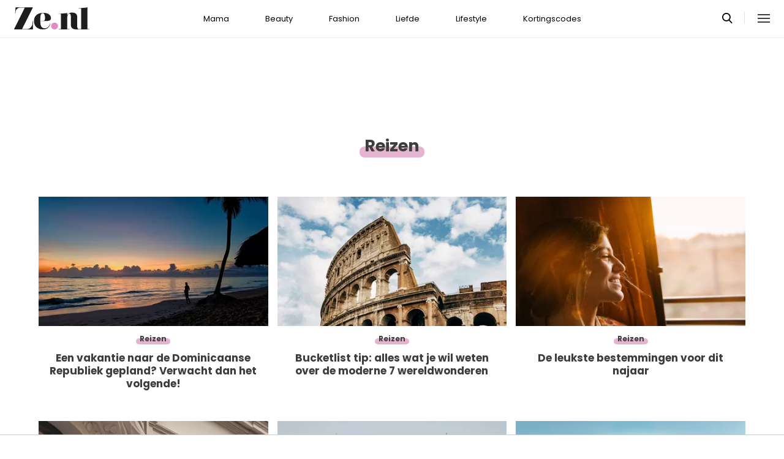

--- FILE ---
content_type: text/html; charset=UTF-8
request_url: https://www.ze.nl/categorie/361-reizen?page=5
body_size: 5732
content:
<!DOCTYPE html>
<html lang="nl" dir="ltr">
<head>
    <meta http-equiv="Content-Type" content="text/html; charset=utf-8">
    <meta name="viewport" content="width=device-width, initial-scale=1, maximum-scale=1">
<link type="text/css" href="/assets/css/ze.css?1767880228" rel="stylesheet" />
<script type="text/javascript" src="/assets/js/cash.js"></script>
<script type="text/javascript" src="/assets/js/site.js"></script>
<title>Lifestyle » Reizen - pagina 5</title>
<meta http-equiv="content-type" content="text/html; charset=utf-8" />
<meta name="theme-color" content="#E09DBB" />
<meta property="og:site_name" content="Ze.nl" />
<meta property="og:url" content="https://www.ze.nl/categorie/361-reizen?page=5" />
<meta name="robots" content="index,follow" />
<meta name="title" content="Lifestyle » Reizen - pagina 5" />
<meta property="og:title" content="Lifestyle » Reizen - pagina 5" />
<link type="image/x-icon" href="/assets/images/icon/ze.ico" rel="icon" />
<link href="/assets/images/icon/ze.touch.png" sizes="152x152" rel="apple-touch-icon" />
<link href="/assets/images/icon/ze.manifest.json" rel="manifest" />
<meta property="og:type" content="website" />	<!--[if lt IE 9]><script src="//cdnjs.cloudflare.com/ajax/libs/html5shiv/3.7.3/html5shiv.js"></script><![endif]-->
<script> // Google Tag Manager
window.dataLayer = window.dataLayer || [];
dataLayer.push({"category":"Lifestyle","subcategory":"Reizen","template":"route\/categorie","version":"gtm1"});

(function(w,d,s,l,i){w[l]=w[l]||[];w[l].push({'gtm.start':
new Date().getTime(),event:'gtm.js'});var f=d.getElementsByTagName(s)[0],
j=d.createElement(s),dl=l!='dataLayer'?'&l='+l:'';j.async=true;j.src=
'https://www.googletagmanager.com/gtm.js?id='+i+dl;f.parentNode.insertBefore(j,f);
})(window,document,'script','dataLayer','GTM-KBCT8V4T');
</script>
<script>
var r89 = r89 || {};
r89.pageConfig = {
	noAds: false,
	restrictedContent: false,
};
</script>
<script async src="https://tags.refinery89.com/v2/zenl.js"></script>
</head>

<body>
<div class="site-wrapper">
    <div class="site-container">

        <header class="header-wrapper">
            <a class="header-logo" href="/"><img alt="Ze.nl" src="/assets/images/logo/ze.svg" /></a>

            <nav class="header-menu"><ul class="header-menu-items">
<li class=" has-submenu"><a href="/categorie/342-mama">Mama</a></li>
<li class=" has-submenu"><a href="/categorie/335-beauty">Beauty</a></li>
<li class=" has-submenu"><a href="/categorie/336-fashion">Fashion</a></li>
<li class=" has-submenu"><a href="/categorie/337-liefde">Liefde</a></li>
<li class=" selected has-submenu"><a href="/categorie/339-lifestyle">Lifestyle</a></li>
<li class=""><a href="https://www.ze.nl/kortingscode">Kortingscodes</a></li>
</ul>
</nav>

			<nav class="right-menu">
				<a class="search-toggle" href="#search"></a>
			</nav>
        </header>
<section class="page-section bg-type-transparent">
	<div class="page-section-inner">
<div class="section-heading"><h1>Reizen</h1>
</div>

		<div class="articles-list as-grid as-grid-3">
<a class="article-item" href="/artikel/255663-vakantie-naar-dominicaanse-republiek-gepland-verwacht-dan-volgende">
	<div class="ai-image">
		<img src="/beeld/2023/320601-joe-desousa-v2WBFSBeOew-unsplash%20%281%29.jpg?w=416&h=234&fallback=static/image_not_found.jpg" height="234" width="416" sizes="(max-width:666px) 178px, 416px" alt="Een vakantie naar de Dominicaanse Republiek gepland? Verwacht dan het volgende!" />
    </div>
    <div class="ai-content">
        <div class="ai-posted-on"><span class="category cat-361 cat-reizen">Reizen</span>
<span class="date"><time datetime="2023-11-18T13:51:00+01:00">2 jaar geleden</time></span>        </div>
		<h3 class="title">Een vakantie naar de Dominicaanse Republiek gepland? Verwacht dan het volgende!</h3>
    </div>
</a>

<a class="article-item" href="/artikel/255639-bucketlist-tip-moderne-7-wereldwonderen">
	<div class="ai-image">
		<img src="/beeld/2023/320504-david-libeert-CzKI2-nejUk-unsplash.jpg?w=416&h=234&fallback=static/image_not_found.jpg" height="234" width="416" sizes="(max-width:666px) 178px, 416px" alt="Bucketlist tip: alles wat je wil weten over de moderne 7 wereldwonderen" />
    </div>
    <div class="ai-content">
        <div class="ai-posted-on"><span class="category cat-361 cat-reizen">Reizen</span>
<span class="date"><time datetime="2023-11-15T16:00:00+01:00">2 jaar geleden</time></span>        </div>
		<h3 class="title">Bucketlist tip: alles wat je wil weten over de moderne 7 wereldwonderen</h3>
    </div>
</a>

<a class="article-item" href="/artikel/255545-leukste-bestemmingen-voor-dit-najaar">
	<div class="ai-image">
		<img src="/beeld/2023/320110-church-of-the-king-e6ZlCzBnGWI-unsplash.jpg?w=416&h=234&fallback=static/image_not_found.jpg" height="234" width="416" sizes="(max-width:666px) 178px, 416px" alt="De leukste bestemmingen voor dit najaar" />
    </div>
    <div class="ai-content">
        <div class="ai-posted-on"><span class="category cat-361 cat-reizen">Reizen</span>
<span class="date"><time datetime="2023-11-03T12:00:00+01:00">2 jaar geleden</time></span>        </div>
		<h3 class="title">De leukste bestemmingen voor dit najaar</h3>
    </div>
</a>

<a class="article-item" href="/artikel/255522-leukste-steden-in-europa-om-te-shoppen">
	<div class="ai-image">
		<img src="/beeld/2023/320031-christian-wiediger-sRF-FoyPQss-unsplash.jpg?w=416&h=234&fallback=static/image_not_found.jpg" height="234" width="416" sizes="(max-width:666px) 178px, 416px" alt="De leukste steden in Europa om te shoppen" />
    </div>
    <div class="ai-content">
        <div class="ai-posted-on"><span class="category cat-361 cat-reizen">Reizen</span>
<span class="date"><time datetime="2023-10-30T11:00:00+01:00">2 jaar geleden</time></span>        </div>
		<h3 class="title">De leukste steden in Europa om te shoppen</h3>
    </div>
</a>

<a class="article-item" href="/artikel/255457-lange-reis-maken-zo-spaar-je-genoeg-geld-bij-elkaar">
	<div class="ai-image">
		<img src="/beeld/2023/319891-ibrahim-rifath-Y6tBl0pTe-g-unsplash.jpg?w=416&h=234&fallback=static/image_not_found.jpg" height="234" width="416" sizes="(max-width:666px) 178px, 416px" alt="Lange reis maken? Zo spaar je genoeg geld bij elkaar" />
    </div>
    <div class="ai-content">
        <div class="ai-posted-on"><span class="category cat-361 cat-reizen">Reizen</span>
<span class="date"><time datetime="2023-10-21T12:00:00+02:00">2 jaar geleden</time></span>        </div>
		<h3 class="title">Lange reis maken? Zo spaar je genoeg geld bij elkaar</h3>
    </div>
</a>

<a class="article-item" href="/artikel/255450-weekendje-weg-in-nederland-3x-tips">
	<div class="ai-image">
		<img src="/beeld/2023/319880-pexels-ylanite-koppens-18313345.jpg?w=416&h=234&fallback=static/image_not_found.jpg" height="234" width="416" sizes="(max-width:666px) 178px, 416px" alt="Een weekendje weg in Nederland: 3x tips!" />
    </div>
    <div class="ai-content">
        <div class="ai-posted-on"><span class="category cat-361 cat-reizen">Reizen</span>
<span class="date"><time datetime="2023-10-16T20:15:00+02:00">2 jaar geleden</time></span>        </div>
		<h3 class="title">Een weekendje weg in Nederland: 3x tips!</h3>
    </div>
</a>

<a class="article-item" href="/artikel/209440-11-redenen-om-alleen-op-vakantie-te-gaan">
	<div class="ai-image">
		<img src="/beeld/2023/317603-iStock-1184184849.jpg?w=416&h=234&fallback=static/image_not_found.jpg" height="234" width="416" sizes="(max-width:666px) 178px, 416px" alt="11 redenen om alleen op vakantie te gaan" />
    </div>
    <div class="ai-content">
        <div class="ai-posted-on"><span class="category cat-361 cat-reizen">Reizen</span>
<span class="date"><time datetime="2023-10-16T17:00:00+02:00">2 jaar geleden</time></span>        </div>
		<h3 class="title">11 redenen om alleen op vakantie te gaan</h3>
    </div>
</a>

<a class="article-item" href="/artikel/255340-4x-waarom-goed-idee-is-om-auto-te-huren-in-eigen-land">
	<div class="ai-image">
		<img loading="lazy" src="/beeld/2023/319285-auto%20huren%20avis.jpg?w=416&h=234&fallback=static/image_not_found.jpg" height="234" width="416" sizes="(max-width:666px) 178px, 416px" alt="4x waarom het een goed idee is om een auto te huren in eigen land" />
    </div>
    <div class="ai-content">
        <div class="ai-posted-on"><span class="category cat-361 cat-reizen">Reizen</span>
<span class="date"><time datetime="2023-10-08T12:22:00+02:00">2 jaar geleden</time></span>        </div>
		<h3 class="title">4x waarom het een goed idee is om een auto te huren in eigen land</h3>
    </div>
</a>

<a class="article-item" href="/artikel/255350-fooi-in-verschillende-landen">
	<div class="ai-image">
		<img loading="lazy" src="/beeld/2023/319319-fooi%20landen.jpg?w=416&h=234&fallback=static/image_not_found.jpg" height="234" width="416" sizes="(max-width:666px) 178px, 416px" alt="Fooi in verschillende landen: dit is de norm" />
    </div>
    <div class="ai-content">
        <div class="ai-posted-on"><span class="category cat-361 cat-reizen">Reizen</span>
<span class="date"><time datetime="2023-10-03T13:05:00+02:00">2 jaar geleden</time></span>        </div>
		<h3 class="title">Fooi in verschillende landen: dit is de norm</h3>
    </div>
</a>

<a class="article-item" href="/artikel/255299-met-trein-naar-londen-dit-wil-je-erover-weten">
	<div class="ai-image">
		<img loading="lazy" src="/beeld/2023/319207-Trein.jpg?w=416&h=234&fallback=static/image_not_found.jpg" height="234" width="416" sizes="(max-width:666px) 178px, 416px" alt="Met de trein naar Londen? Dit wil je erover weten" />
    </div>
    <div class="ai-content">
        <div class="ai-posted-on"><span class="category cat-361 cat-reizen">Reizen</span>
<span class="date"><time datetime="2023-10-01T10:00:00+02:00">2 jaar geleden</time></span>        </div>
		<h3 class="title">Met de trein naar Londen? Dit wil je erover weten</h3>
    </div>
</a>

<a class="article-item" href="/artikel/255249-met-deze-accessoires-ga-je-voorbereid-op-reis">
	<div class="ai-image">
		<img loading="lazy" src="/beeld/2023/319051-katie-drazdauskaite-CHgZvJGs0xQ-unsplash.jpg?w=416&h=234&fallback=static/image_not_found.jpg" height="234" width="416" sizes="(max-width:666px) 178px, 416px" alt="Met deze accessoires ga je voorbereid op reis" />
    </div>
    <div class="ai-content">
        <div class="ai-posted-on"><span class="category cat-361 cat-reizen">Reizen</span>
<span class="date"><time datetime="2023-09-22T09:00:00+02:00">2 jaar geleden</time></span>        </div>
		<h3 class="title">Met deze accessoires ga je voorbereid op reis</h3>
    </div>
</a>

<a class="article-item" href="/artikel/255118-mooiste-bestemmingen-voor-eilandhoppen">
	<div class="ai-image">
		<img loading="lazy" src="/beeld/2023/318547-image1%20%2815%29.jpg?w=416&h=234&fallback=static/image_not_found.jpg" height="234" width="416" sizes="(max-width:666px) 178px, 416px" alt="De mooiste bestemmingen voor eilandhoppen" />
    </div>
    <div class="ai-content">
        <div class="ai-posted-on"><span class="category cat-361 cat-reizen">Reizen</span>
<span class="date"><time datetime="2023-09-08T12:27:00+02:00">2 jaar geleden</time></span>        </div>
		<h3 class="title">De mooiste bestemmingen voor eilandhoppen</h3>
    </div>
</a>

<a class="article-item" href="/artikel/255167-trip-naar-new-york-city">
	<div class="ai-image">
		<img loading="lazy" src="/beeld/2023/318633-newyork%20tips.jpg?w=416&h=234&fallback=static/image_not_found.jpg" height="234" width="416" sizes="(max-width:666px) 178px, 416px" alt="Zo haal je alles uit een trip naar New York City" />
    </div>
    <div class="ai-content">
        <div class="ai-posted-on"><span class="category cat-361 cat-reizen">Reizen</span>
<span class="date"><time datetime="2023-09-08T10:00:00+02:00">2 jaar geleden</time></span>        </div>
		<h3 class="title">Zo haal je alles uit een trip naar New York City</h3>
    </div>
</a>

<a class="article-item" href="/artikel/255088-feitjes-en-fabels-over-zon">
	<div class="ai-image">
		<img loading="lazy" src="/beeld/2023/316424-vrijetijdzewe777.jpg?w=416&h=234&fallback=static/image_not_found.jpg" height="234" width="416" sizes="(max-width:666px) 178px, 416px" alt="Feitjes en fabels over de zon" />
    </div>
    <div class="ai-content">
        <div class="ai-posted-on"><span class="category cat-361 cat-reizen">Reizen</span>
<span class="date"><time datetime="2023-09-05T09:00:00+02:00">2 jaar geleden</time></span>        </div>
		<h3 class="title">Feitjes en fabels over de zon</h3>
    </div>
</a>

<a class="article-item" href="/artikel/255064-mallorca-neppe-waarschuwingsborden-toeristen">
	<div class="ai-image">
		<img loading="lazy" src="/beeld/2023/318449-mallorca%20trucje%20dronken%20toeristen.jpg?w=416&h=234&fallback=static/image_not_found.jpg" height="234" width="416" sizes="(max-width:666px) 178px, 416px" alt="Slim of sluw? Met déze truc houdt het populaire Mallorca sommige toeristen weg van het strand" />
    </div>
    <div class="ai-content">
        <div class="ai-posted-on"><span class="category cat-361 cat-reizen">Reizen</span>
<span class="date"><time datetime="2023-08-25T11:00:00+02:00">2 jaar geleden</time></span>        </div>
		<h3 class="title">Slim of sluw? Met déze truc houdt het populaire Mallorca sommige toeristen weg van het strand</h3>
    </div>
</a>

<a class="article-item" href="/artikel/255031-vakantieliefde-witte-wijn-met-fanta-op-italiaanse-strand">
	<div class="ai-image">
		<img loading="lazy" src="/beeld/2023/318405-vakantieliefde%20column.jpg?w=416&h=234&fallback=static/image_not_found.jpg" height="234" width="416" sizes="(max-width:666px) 178px, 416px" alt="Vakantieliefde: Witte wijn met Fanta op het Italiaanse strand" />
    </div>
    <div class="ai-content">
        <div class="ai-posted-on"><span class="category cat-361 cat-reizen">Reizen</span>
<span class="date"><time datetime="2023-08-25T10:00:00+02:00">2 jaar geleden</time></span>        </div>
		<h3 class="title">Vakantieliefde: Witte wijn met Fanta op het Italiaanse strand</h3>
    </div>
</a>

<a class="article-item" href="/artikel/254956-vliegangst-deze-tip-zal-je-zeker-helpen">
	<div class="ai-image">
		<img loading="lazy" src="/beeld/2023/318268-pexels-hasan-gulec-10839046.jpg?w=416&h=234&fallback=static/image_not_found.jpg" height="234" width="416" sizes="(max-width:666px) 178px, 416px" alt="Vliegangst? Deze tip zal je zeker helpen" />
    </div>
    <div class="ai-content">
        <div class="ai-posted-on"><span class="category cat-361 cat-reizen">Reizen</span>
<span class="date"><time datetime="2023-08-13T17:00:00+02:00">2 jaar geleden</time></span>        </div>
		<h3 class="title">Vliegangst? Deze tip zal je zeker helpen</h3>
    </div>
</a>

<a class="article-item" href="/artikel/254955-5x-tips-om-duurzamer-te-reizen">
	<div class="ai-image">
		<img loading="lazy" src="/beeld/2023/318266-pexels-porapak-apichodilok-346885.jpg?w=416&h=234&fallback=static/image_not_found.jpg" height="234" width="416" sizes="(max-width:666px) 178px, 416px" alt="5x tips om duurzamer te reizen" />
    </div>
    <div class="ai-content">
        <div class="ai-posted-on"><span class="category cat-361 cat-reizen">Reizen</span>
<span class="date"><time datetime="2023-08-12T14:00:00+02:00">2 jaar geleden</time></span>        </div>
		<h3 class="title">5x tips om duurzamer te reizen</h3>
    </div>
</a>

<a class="article-item" href="/artikel/254947-tips-tricks-om-goedkope-vliegtickets-te-scoren">
	<div class="ai-image">
		<img loading="lazy" src="/beeld/2023/318253-pexels-rdne-stock-project-7310015.jpg?w=416&h=234&fallback=static/image_not_found.jpg" height="234" width="416" sizes="(max-width:666px) 178px, 416px" alt="Tips &amp; tricks om goedkope vliegtickets te scoren" />
    </div>
    <div class="ai-content">
        <div class="ai-posted-on"><span class="category cat-361 cat-reizen">Reizen</span>
<span class="date"><time datetime="2023-08-10T17:00:00+02:00">2 jaar geleden</time></span>        </div>
		<h3 class="title">Tips &amp; tricks om goedkope vliegtickets te scoren</h3>
    </div>
</a>

<a class="article-item" href="/artikel/254946-backpacken-alleen-met-deze-paklijst">
	<div class="ai-image">
		<img loading="lazy" src="/beeld/2023/318252-pexels-sebastian-voortman-214574.jpg?w=416&h=234&fallback=static/image_not_found.jpg" height="234" width="416" sizes="(max-width:666px) 178px, 416px" alt="Backpacken? Alleen met deze paklijst!" />
    </div>
    <div class="ai-content">
        <div class="ai-posted-on"><span class="category cat-361 cat-reizen">Reizen</span>
<span class="date"><time datetime="2023-08-10T09:00:00+02:00">2 jaar geleden</time></span>        </div>
		<h3 class="title">Backpacken? Alleen met deze paklijst!</h3>
    </div>
</a>

<a class="article-item" href="/artikel/254196-waarom-zuid-tirol-ook-in-zomer-goed-idee-is">
	<div class="ai-image">
		<img loading="lazy" src="/beeld/2023/317159-merano%20zuidtirol.jpeg?w=416&h=234&fallback=static/image_not_found.jpg" height="234" width="416" sizes="(max-width:666px) 178px, 416px" alt="Waarom Zuid-Tirol ook in de zomer een goed idee is" />
    </div>
    <div class="ai-content">
        <div class="ai-posted-on"><span class="category cat-361 cat-reizen">Reizen</span>
<span class="date"><time datetime="2023-08-03T13:00:00+02:00">2 jaar geleden</time></span>        </div>
		<h3 class="title">Waarom Zuid-Tirol ook in de zomer een goed idee is</h3>
    </div>
</a>

</div></div></section>
<section class="page-section section-pagination">
	<nav class="page-section-inner">
    			<a rel="prev" class="prev-page" href="/categorie/361-reizen?page=4">Vorige</a>
				<ul class="pagination-list">
<li><a href="/categorie/361-reizen" title="Pagina 1"><span>1</span></a></li>
<li><a href="/categorie/361-reizen?page=2" title="Pagina 2"><span>2</span></a></li>
<li><a href="/categorie/361-reizen?page=3" title="Pagina 3"><span>3</span></a></li>
<li><a href="/categorie/361-reizen?page=4" title="Pagina 4"><span>4</span></a></li>
<li class="active"><a>5</a></li>
<li><a href="/categorie/361-reizen?page=6" title="Pagina 6"><span>6</span></a></li>
<li><a href="/categorie/361-reizen?page=7" title="Pagina 7"><span>7</span></a></li>
<li class="devider"><span>&hellip;</span></li>
<li><a href="/categorie/361-reizen?page=54" title="Pagina 54"><span>54</span></a></li>
<li><a href="/categorie/361-reizen?page=55" title="Pagina 55"><span>55</span></a></li>
<li><a href="/categorie/361-reizen?page=56" title="Pagina 56"><span>56</span></a></li>
<li><a href="/categorie/361-reizen?page=57" title="Pagina 57"><span>57</span></a></li>
<li><a href="/categorie/361-reizen?page=58" title="Pagina 58"><span>58</span></a></li>
		</ul>
		<a rel="next" class="next-page" href="/categorie/361-reizen?page=6">Volgende</a>
			</nav>
</section>
<section class="page-section bg-type-transparent">
	<div class="page-section-inner">
<div class="section-heading"><h3>Meest Gelezen</h3>
</div>

		<div class="articles-list as-grid as-grid-3">
<a class="article-item" href="/artikel/252112-last-van-vliegangst-zo-blijf-je-kalm-tijdens-jouw-volgende-vlucht">
	<div class="ai-image">
		<img loading="lazy" src="/beeld/2022/154280-vliegangst.jpg?w=416&h=234&fallback=static/image_not_found.jpg" height="234" width="416" sizes="(max-width:666px) 178px, 416px" alt="Last van vliegangst? Zo blijf je kalm tijdens jouw volgende vlucht" />
    </div>
    <div class="ai-content">
        <div class="ai-posted-on"><span class="category cat-361 cat-reizen">Reizen</span>
<span class="date"><time datetime="2023-07-17T12:00:00+02:00">2 jaar geleden</time></span>        </div>
		<h3 class="title">Last van vliegangst? Zo blijf je kalm tijdens jouw volgende vlucht</h3>
    </div>
</a>

<a class="article-item" href="/artikel/254762-ga-je-deze-zomer-op-stedentrip-deze-essentials-mogen-niet-ontbreken-in-je-koffer">
	<div class="ai-image">
		<img loading="lazy" src="/beeld/2023/317835-stedentrip%20inpakken.jpeg?w=416&h=234&fallback=static/image_not_found.jpg" height="234" width="416" sizes="(max-width:666px) 178px, 416px" alt="Ga je deze zomer op stedentrip? Deze essentials mogen niet ontbreken in je koffer" />
    </div>
    <div class="ai-content">
        <div class="ai-posted-on"><span class="category cat-361 cat-reizen">Reizen</span>
<span class="date"><time datetime="2023-07-21T12:00:00+02:00">2 jaar geleden</time></span>        </div>
		<h3 class="title">Ga je deze zomer op stedentrip? Deze essentials mogen niet ontbreken in je koffer</h3>
    </div>
</a>

<a class="article-item" href="/artikel/256844-meest-originele-onontdekte-bestemmingen-voor-girls-trip">
	<div class="ai-image">
		<img loading="lazy" src="/beeld/2024/323777-girls%20.png?w=416&h=234&fallback=static/image_not_found.jpg" height="234" width="416" sizes="(max-width:666px) 178px, 416px" alt="De meest originele, onontdekte bestemmingen voor een girls trip" />
    </div>
    <div class="ai-content">
        <div class="ai-posted-on"><span class="category cat-361 cat-reizen">Reizen</span>
<span class="date"><time datetime="2024-04-09T14:00:00+02:00">1 jaar geleden</time></span>        </div>
		<h3 class="title">De meest originele, onontdekte bestemmingen voor een girls trip</h3>
    </div>
</a>

<a class="article-item" href="/artikel/261108-dit-populaire-bagage-trucje-kan-je-koffer-juist-in-problemen-brengen">
	<div class="ai-image">
		<img loading="lazy" src="/beeld/2025/365440-eminent-luggage-y_cczw0Uc6E-unsplash.jpg?w=416&h=234&fallback=static/image_not_found.jpg" height="234" width="416" sizes="(max-width:666px) 178px, 416px" alt="Dit populaire bagage-trucje kan je koffer juist in de problemen brengen" />
    </div>
    <div class="ai-content">
        <div class="ai-posted-on"><span class="category cat-361 cat-reizen">Reizen</span>
<span class="date"><time datetime="2025-07-13T14:00:00+02:00">6 maanden geleden</time></span>        </div>
		<h3 class="title">Dit populaire bagage-trucje kan je koffer juist in de problemen brengen</h3>
    </div>
</a>

<a class="article-item" href="/artikel/254196-waarom-zuid-tirol-ook-in-zomer-goed-idee-is">
	<div class="ai-image">
		<img loading="lazy" src="/beeld/2023/317159-merano%20zuidtirol.jpeg?w=416&h=234&fallback=static/image_not_found.jpg" height="234" width="416" sizes="(max-width:666px) 178px, 416px" alt="Waarom Zuid-Tirol ook in de zomer een goed idee is" />
    </div>
    <div class="ai-content">
        <div class="ai-posted-on"><span class="category cat-361 cat-reizen">Reizen</span>
<span class="date"><time datetime="2023-08-03T13:00:00+02:00">2 jaar geleden</time></span>        </div>
		<h3 class="title">Waarom Zuid-Tirol ook in de zomer een goed idee is</h3>
    </div>
</a>

<a class="article-item" href="/artikel/261091-inpakstress-zo-pak-je-je-koffer-in-als-echte-pro">
	<div class="ai-image">
		<img loading="lazy" src="/beeld/2025/365411-anete-lusina-GOxrAlNIt4-unsplash.jpg?w=416&h=234&fallback=static/image_not_found.jpg" height="234" width="416" sizes="(max-width:666px) 178px, 416px" alt="Inpakstress? Zo pak je je koffer in als een echte pro" />
    </div>
    <div class="ai-content">
        <div class="ai-posted-on"><span class="category cat-361 cat-reizen">Reizen</span>
<span class="date"><time datetime="2025-07-08T14:00:00+02:00">6 maanden geleden</time></span>        </div>
		<h3 class="title">Inpakstress? Zo pak je je koffer in als een echte pro</h3>
    </div>
</a>

</div></div></section>
    <footer class="site-footer">
        <section class="page-section section-footer">
            <div class="page-section-inner">
                <div class="footer-logo"><a href="/"><img alt="Ze.nl" src="/assets/images/logo/ze.svg" /></a>
</div>
				<div class="footer-links"><div class="category-mama"><h5><a href="/categorie/342-mama">Mama</a></h5>

<ul>
	<li><a href="/categorie/378-kinderwens">Kinderwens</a></li>
	<li><a href="/categorie/379-zwanger">Zwanger</a></li>
	<li><a href="/categorie/380-kinderen">Kinderen</a></li>
</ul>

</div>

<div class="category-beauty"><h5><a href="/categorie/335-beauty">Beauty</a></h5>

<ul>
	<li><a href="/categorie/344-haar">Haar</a></li>
	<li><a href="/categorie/346-gezicht">Gezicht</a></li>
	<li><a href="/categorie/347-ontspanning">Ontspanning</a></li>
	<li><a href="/categorie/345-lichaam">Lichaam</a></li>
</ul>

</div>

<div class="category-fashion"><h5><a href="/categorie/336-fashion">Fashion</a></h5>

<ul>
	<li><a href="/categorie/348-mode-trends">Mode &amp; trends</a></li>
	<li><a href="/categorie/350-web-shops">(Web)shops</a></li>
	<li><a href="/categorie/351-cadeaus-hebbedingetjes">Cadeaus</a></li>
</ul>

</div>

<div class="category-liefde"><h5><a href="/categorie/337-liefde">Liefde</a></h5>

<ul>
	<li><a href="/categorie/353-single-daten">Single &amp; daten</a></li>
	<li><a href="/categorie/356-zij-hij">Zij/hij</a></li>
	<li><a href="/categorie/354-relaties">Relaties</a></li>
	<li><a href="/categorie/355-intiem">Intiem</a></li>
</ul>

</div>

<div class="category-lifestyle"><h5><a href="/categorie/339-lifestyle">Lifestyle</a></h5>

<ul>
	<li><a href="/categorie/363-vrije-tijd">Vrije tijd</a></li>
	<li><a href="/categorie/365-psyche-spiritualiteit">Spiritualiteit</a></li>
	<li><a href="/categorie/341-celebs">Celebs</a></li>
	<li><a href="/categorie/340-media">Media</a></li>
</ul>

</div>

<div class="category-kortingscode"><h5><a href="/kortingscode">Kortingscode</a></h5>

<p><ul>
<li><a href="https://www.ze.nl/kortingscode/brandfield/">Scoor de beste deals met een Brandfield kortingscode</a></li>
<li><a href="https://www.ze.nl/kortingscode/foot-locker/">Foot Locker kortingscode voor al jouw sneakers!</a></li>
<li><a href="https://www.ze.nl/kortingscode/jhp-fashion/">Topmerken voor jou met de JHP Fashion kortingscode!</a></li>
<li><a href="https://www.ze.nl/kortingscode/nelson/">Loop weg met de leukste schoenen van Nelson!</a></li>
</ul>
</p>

<p>&nbsp;</p></div>

</div>
				<div class="social-media-links">
<a class="tiktok" href="https://www.tiktok.com/@ze.nl?lang=nl-NL" target="_blank"></a>
<a class="facebook" href="https://www.facebook.com/zeonline" target="_blank"></a>
<a class="instagram" href="https://www.instagram.com/ze.nl/" target="_blank"></a>
<a class="pinterest" href="https://nl.pinterest.com/ze_nl/" target="_blank"></a>
</div>
            </div>
        </section>

        <section class="page-section section-footer-bottom">
            <div class="page-section-inner"><div class="footer-bottom-elem-1">
	<a class="logo" href="https://www.eenmedia.nl/" target="_blank">
		<img src="/assets/images/logo/eenmedia.svg" alt="EEN Media"/>
	</a>
	<p class="copyright">
		Copyright © 2026 <a href="https://eenmedia.nl">EEN Media</a>	</p>
</div>
<div class="footer-bottom-elem-2"><ul>
<li><a href="/redactie">Redactie</a></li>
<li><a href="/page/team">Over ons</a></li>
<li><a href="/page/adverteren">Adverteren</a></li>
<li><a href="/page/privacy">Algemene voorwaarden</a></li>
<li><a href="/page/contact">Contact</a></li>
</ul></div>
</div>
        </section>
    </footer>
    </div> <!-- einde site-container-->
</div> <!-- einde site-wrapper-->

<!-- hamburger menu toggle button -->
<a class="menu-btn hm-toggle" href="#menu">
    <div class="hamburger hamburger--squeeze">
        <div class="hamburger-box">
            <div class="hamburger-inner"></div>
        </div>
    </div>
</a>

<section class="hamburger-menu-wrapper hm-hidden" id="menu">
    <div class="hamburger-menu-container">
        <div class="hb-inner">
<ul class="hb-menu">
<li class=" has-submenu"><a href="/categorie/342-mama">Mama</a><span class="toggle-submenu"></span><ul><li><a href="/categorie/378-kinderwens">Kinderwens</a></li><li><a href="/categorie/379-zwanger">Zwanger</a></li><li><a href="/categorie/380-kinderen">Kinderen</a></li></ul></li>
<li class=" has-submenu"><a href="/categorie/335-beauty">Beauty</a><span class="toggle-submenu"></span><ul><li><a href="/categorie/343-make-up">Make-up</a></li><li><a href="/categorie/344-haar">Haar</a></li><li><a href="/categorie/346-gezicht">Gezicht</a></li><li><a href="/categorie/347-ontspanning">Ontspanning</a></li><li><a href="/categorie/345-lichaam">Lichaam</a></li></ul></li>
<li class=" has-submenu"><a href="/categorie/336-fashion">Fashion</a><span class="toggle-submenu"></span><ul><li><a href="/categorie/348-mode-trends">Mode & trends</a></li><li><a href="/categorie/350-web-shops">(Web)shops</a></li><li><a href="/categorie/351-cadeaus-hebbedingetjes">Cadeaus & hebbedingetjes</a></li></ul></li>
<li class=" has-submenu"><a href="/categorie/337-liefde">Liefde</a><span class="toggle-submenu"></span><ul><li><a href="/categorie/353-single-daten">Single & daten</a></li><li><a href="/categorie/354-relaties">Relaties</a></li><li><a href="/categorie/355-intiem">Intiem</a></li><li><a href="/categorie/385-intieme-verhalen">Intieme verhalen</a></li></ul></li>
<li class=" selected has-submenu"><a href="/categorie/339-lifestyle">Lifestyle</a><span class="toggle-submenu"></span><ul><li><a href="/categorie/361-reizen">Reizen</a></li><li><a href="/categorie/363-vrije-tijd">Vrije tijd</a></li><li><a href="/categorie/365-psyche-spiritualiteit">Psyche & spiritualiteit</a></li><li><a href="/categorie/366-sport-gezondheid">Sport & gezondheid</a></li><li><a href="/categorie/352-winacties">Winacties</a></li><li><a href="/categorie/362-wonen">Wonen</a></li><li><a href="/categorie/364-werk-studie">Werk & studie</a></li><li><a href="/categorie/367-maatschappij">De maatschappij</a></li><li><a href="/categorie/341-celebs">Celebs</a></li><li><a href="/categorie/338-eten">Eten</a></li><li><a href="/categorie/340-media">Media</a></li><li><a href="/beroemdheden">Beroemdheden</a></li><li><a href="/categorie/507-hotspots">Hotspots</a></li><li><a href="/categorie/506-product">Producten</a></li><li><a href="/categorie/509-recept">Recepten</a></li><li><a href="/categorie/508-spelletjes">Spelletjes</a></li></ul></li>
<li class=""><a href="https://www.ze.nl/kortingscode">Kortingscodes</a></li>
</ul>
            <div class="hamburger-footer">
                <div class="social-media-links">
<a class="tiktok" href="https://www.tiktok.com/@ze.nl?lang=nl-NL" target="_blank"></a>
<a class="facebook" href="https://www.facebook.com/zeonline" target="_blank"></a>
<a class="instagram" href="https://www.instagram.com/ze.nl/" target="_blank"></a>
<a class="pinterest" href="https://nl.pinterest.com/ze_nl/" target="_blank"></a>
</div>
            </div>

        </div>
    </div>
</section>
<!-- Search popup -->
<div class="popup-container search-popup" id="search">
    <div class="popup-inner search-popup-inner">

        <span class="close-popup"></span>

        <div class="popup-content search-popup-content">

            <div class="popup-heading">
                <h4>Zoeken op Ze.nl</h4>
            </div>

            <form class="search-input" id="searchForm" action="/zoeken">
                <input type="text" id="searchTerm" name="q" placeholder="Zoekterm ...">
                <button type="submit">Zoeken</button>
            </form>

        </div>

    </div>
</div>
</body>
</html>
